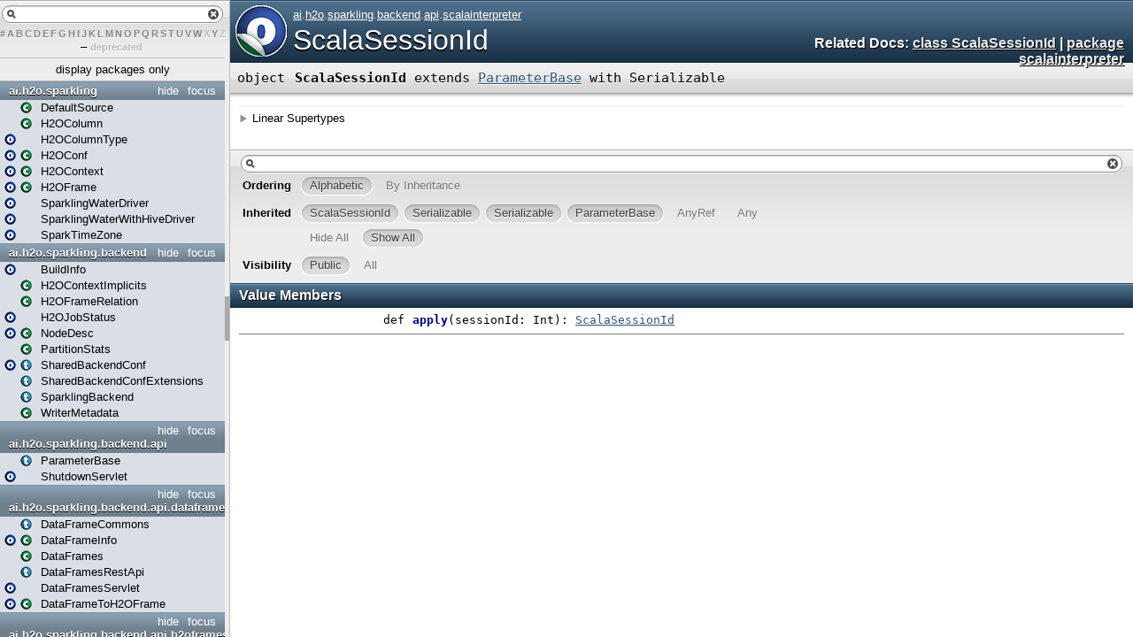

--- FILE ---
content_type: text/html
request_url: http://h2o-release.s3.amazonaws.com/sparkling-water/spark-2.4/3.36.1.1-1-2.4/scaladoc/index.html
body_size: 41697
content:
<!DOCTYPE html >
<html>
        <head>
          <title>sparkling-water-core 3.36.1.1-1-2.4 API</title>
          <meta name="description" content="sparkling - water - core 3.36.1.1 - 1 - 2.4 API" />
          <meta name="keywords" content="sparkling water core 3.36.1.1 1 2.4 API" />
          <meta http-equiv="content-type" content="text/html; charset=UTF-8" />
          
      <link href="lib/index.css" media="screen" type="text/css" rel="stylesheet" />
      <script type="text/javascript" src="lib/jquery.js"></script>
      <script type="text/javascript" src="lib/jquery-ui.js"></script>
      <script type="text/javascript" src="lib/jquery.layout.js"></script>
      <script type="text/javascript" src="lib/index.js"></script>
      <script type="text/javascript" src="lib/scheduler.js"></script>
    
        </head>
        <body>
      <div id="library">
        <img class="class icon" alt="class icon" src="lib/class.png" />
        <img class="trait icon" alt="trait icon" src="lib/trait.png" />
        <img class="object icon" alt="trait icon" src="lib/object.png" />
        <img class="package icon" alt="trait icon" src="lib/package.png" />
      </div>
      <div id="browser" class="ui-layout-west">
      <div class="ui-west-center">
      <div id="filter">
          <div id="textfilter"></div>
          <div id="letters"><a target="template" href="index/index-_.html">#</a><a target="template" href="index/index-a.html">A</a><a target="template" href="index/index-b.html">B</a><a target="template" href="index/index-c.html">C</a><a target="template" href="index/index-d.html">D</a><a target="template" href="index/index-e.html">E</a><a target="template" href="index/index-f.html">F</a><a target="template" href="index/index-g.html">G</a><a target="template" href="index/index-h.html">H</a><a target="template" href="index/index-i.html">I</a><a target="template" href="index/index-j.html">J</a><a target="template" href="index/index-k.html">K</a><a target="template" href="index/index-l.html">L</a><a target="template" href="index/index-m.html">M</a><a target="template" href="index/index-n.html">N</a><a target="template" href="index/index-o.html">O</a><a target="template" href="index/index-p.html">P</a><a target="template" href="index/index-q.html">Q</a><a target="template" href="index/index-r.html">R</a><a target="template" href="index/index-s.html">S</a><a target="template" href="index/index-t.html">T</a><a target="template" href="index/index-u.html">U</a><a target="template" href="index/index-v.html">V</a><a target="template" href="index/index-w.html">W</a><span>X</span><a target="template" href="index/index-y.html">Y</a><span>Z</span> – <span>deprecated</span></div>
      </div>
      <div class="pack" id="tpl">
            
            <ol class="templates"></ol>
            <ol class="packages"> <li class="pack" title="ai">
            <a class="tplshow" href="ai/package.html" target="template">ai</a>
            <ol class="templates"></ol>
            <ol class="packages"> <li class="pack" title="ai.h2o">
            <a class="tplshow" href="ai/h2o/package.html" target="template">ai.h2o</a>
            <ol class="templates"></ol>
            <ol class="packages"> <li class="pack" title="ai.h2o.sparkling">
            <a class="tplshow" href="ai/h2o/sparkling/package.html" target="template">ai.h2o.sparkling</a>
            <ol class="templates"><li title="ai.h2o.sparkling.DefaultSource"><div class="placeholder"></div><a class="tplshow" href="ai/h2o/sparkling/DefaultSource.html" target="template"><span class="class">(class)</span><span class="tplLink">DefaultSource</span></a></li><li title="ai.h2o.sparkling.H2OColumn"><div class="placeholder"></div><a class="tplshow" href="ai/h2o/sparkling/H2OColumn.html" target="template"><span class="case class">(case class)</span><span class="tplLink">H2OColumn</span></a></li><li title="ai.h2o.sparkling.H2OColumnType"><a class="tplshow" href="ai/h2o/sparkling/H2OColumnType$.html" target="template"><span class="object">(object)</span><div class="placeholder"></div><span class="tplLink">H2OColumnType</span></a></li><li title="ai.h2o.sparkling.H2OConf"><a class="tplshow" href="ai/h2o/sparkling/H2OConf$.html" target="template"><span class="object">(object)</span></a><a class="tplshow" href="ai/h2o/sparkling/H2OConf.html" target="template"><span class="class">(class)</span><span class="tplLink">H2OConf</span></a></li><li title="ai.h2o.sparkling.H2OContext"><a class="tplshow" href="ai/h2o/sparkling/H2OContext$.html" target="template"><span class="object">(object)</span></a><a class="tplshow" href="ai/h2o/sparkling/H2OContext.html" target="template"><span class="class">(class)</span><span class="tplLink">H2OContext</span></a></li><li title="ai.h2o.sparkling.H2OFrame"><a class="tplshow" href="ai/h2o/sparkling/H2OFrame$.html" target="template"><span class="object">(object)</span></a><a class="tplshow" href="ai/h2o/sparkling/H2OFrame.html" target="template"><span class="class">(class)</span><span class="tplLink">H2OFrame</span></a></li><li title="ai.h2o.sparkling.SparklingWaterDriver"><a class="tplshow" href="ai/h2o/sparkling/SparklingWaterDriver$.html" target="template"><span class="object">(object)</span><div class="placeholder"></div><span class="tplLink">SparklingWaterDriver</span></a></li><li title="ai.h2o.sparkling.SparklingWaterWithHiveDriver"><a class="tplshow" href="ai/h2o/sparkling/SparklingWaterWithHiveDriver$.html" target="template"><span class="object">(object)</span><div class="placeholder"></div><span class="tplLink">SparklingWaterWithHiveDriver</span></a></li><li title="ai.h2o.sparkling.SparkTimeZone"><a class="tplshow" href="ai/h2o/sparkling/SparkTimeZone$.html" target="template"><span class="object">(object)</span><div class="placeholder"></div><span class="tplLink">SparkTimeZone</span></a></li></ol>
            <ol class="packages"> <li class="pack" title="ai.h2o.sparkling.backend">
            <a class="tplshow" href="ai/h2o/sparkling/backend/package.html" target="template">ai.h2o.sparkling.backend</a>
            <ol class="templates"><li title="ai.h2o.sparkling.backend.BuildInfo"><a class="tplshow" href="ai/h2o/sparkling/backend/BuildInfo$.html" target="template"><span class="object">(object)</span><div class="placeholder"></div><span class="tplLink">BuildInfo</span></a></li><li title="ai.h2o.sparkling.backend.H2OContextImplicits"><div class="placeholder"></div><a class="tplshow" href="ai/h2o/sparkling/backend/H2OContextImplicits.html" target="template"><span class="class">(class)</span><span class="tplLink">H2OContextImplicits</span></a></li><li title="ai.h2o.sparkling.backend.H2OFrameRelation"><div class="placeholder"></div><a class="tplshow" href="ai/h2o/sparkling/backend/H2OFrameRelation.html" target="template"><span class="case class">(case class)</span><span class="tplLink">H2OFrameRelation</span></a></li><li title="ai.h2o.sparkling.backend.H2OJobStatus"><a class="tplshow" href="ai/h2o/sparkling/backend/H2OJobStatus$.html" target="template"><span class="object">(object)</span><div class="placeholder"></div><span class="tplLink">H2OJobStatus</span></a></li><li title="ai.h2o.sparkling.backend.NodeDesc"><a class="tplshow" href="ai/h2o/sparkling/backend/NodeDesc$.html" target="template"><span class="object">(object)</span></a><a class="tplshow" href="ai/h2o/sparkling/backend/NodeDesc.html" target="template"><span class="case class">(case class)</span><span class="tplLink">NodeDesc</span></a></li><li title="ai.h2o.sparkling.backend.PartitionStats"><div class="placeholder"></div><a class="tplshow" href="ai/h2o/sparkling/backend/PartitionStats.html" target="template"><span class="case class">(case class)</span><span class="tplLink">PartitionStats</span></a></li><li title="ai.h2o.sparkling.backend.SharedBackendConf"><a class="tplshow" href="ai/h2o/sparkling/backend/SharedBackendConf$.html" target="template"><span class="object">(object)</span></a><a class="tplshow" href="ai/h2o/sparkling/backend/SharedBackendConf.html" target="template"><span class="trait">(trait)</span><span class="tplLink">SharedBackendConf</span></a></li><li title="ai.h2o.sparkling.backend.SharedBackendConfExtensions"><div class="placeholder"></div><a class="tplshow" href="ai/h2o/sparkling/backend/SharedBackendConfExtensions.html" target="template"><span class="trait">(trait)</span><span class="tplLink">SharedBackendConfExtensions</span></a></li><li title="ai.h2o.sparkling.backend.SparklingBackend"><div class="placeholder"></div><a class="tplshow" href="ai/h2o/sparkling/backend/SparklingBackend.html" target="template"><span class="trait">(trait)</span><span class="tplLink">SparklingBackend</span></a></li><li title="ai.h2o.sparkling.backend.WriterMetadata"><div class="placeholder"></div><a class="tplshow" href="ai/h2o/sparkling/backend/WriterMetadata.html" target="template"><span class="case class">(case class)</span><span class="tplLink">WriterMetadata</span></a></li></ol>
            <ol class="packages"> <li class="pack" title="ai.h2o.sparkling.backend.api">
            <a class="tplshow" href="ai/h2o/sparkling/backend/api/package.html" target="template">ai.h2o.sparkling.backend.api</a>
            <ol class="templates"><li title="ai.h2o.sparkling.backend.api.ParameterBase"><div class="placeholder"></div><a class="tplshow" href="ai/h2o/sparkling/backend/api/ParameterBase.html" target="template"><span class="trait">(trait)</span><span class="tplLink">ParameterBase</span></a></li><li title="ai.h2o.sparkling.backend.api.ShutdownServlet"><a class="tplshow" href="ai/h2o/sparkling/backend/api/ShutdownServlet$.html" target="template"><span class="object">(object)</span><div class="placeholder"></div><span class="tplLink">ShutdownServlet</span></a></li></ol>
            <ol class="packages"> <li class="pack" title="ai.h2o.sparkling.backend.api.dataframes">
            <a class="tplshow" href="ai/h2o/sparkling/backend/api/dataframes/package.html" target="template">ai.h2o.sparkling.backend.api.dataframes</a>
            <ol class="templates"><li title="ai.h2o.sparkling.backend.api.dataframes.DataFrameCommons"><div class="placeholder"></div><a class="tplshow" href="ai/h2o/sparkling/backend/api/dataframes/DataFrameCommons.html" target="template"><span class="trait">(trait)</span><span class="tplLink">DataFrameCommons</span></a></li><li title="ai.h2o.sparkling.backend.api.dataframes.DataFrameInfo"><a class="tplshow" href="ai/h2o/sparkling/backend/api/dataframes/DataFrameInfo$.html" target="template"><span class="object">(object)</span></a><a class="tplshow" href="ai/h2o/sparkling/backend/api/dataframes/DataFrameInfo.html" target="template"><span class="case class">(case class)</span><span class="tplLink">DataFrameInfo</span></a></li><li title="ai.h2o.sparkling.backend.api.dataframes.DataFrames"><div class="placeholder"></div><a class="tplshow" href="ai/h2o/sparkling/backend/api/dataframes/DataFrames.html" target="template"><span class="case class">(case class)</span><span class="tplLink">DataFrames</span></a></li><li title="ai.h2o.sparkling.backend.api.dataframes.DataFramesRestApi"><div class="placeholder"></div><a class="tplshow" href="ai/h2o/sparkling/backend/api/dataframes/DataFramesRestApi.html" target="template"><span class="trait">(trait)</span><span class="tplLink">DataFramesRestApi</span></a></li><li title="ai.h2o.sparkling.backend.api.dataframes.DataFramesServlet"><a class="tplshow" href="ai/h2o/sparkling/backend/api/dataframes/DataFramesServlet$.html" target="template"><span class="object">(object)</span><div class="placeholder"></div><span class="tplLink">DataFramesServlet</span></a></li><li title="ai.h2o.sparkling.backend.api.dataframes.DataFrameToH2OFrame"><a class="tplshow" href="ai/h2o/sparkling/backend/api/dataframes/DataFrameToH2OFrame$.html" target="template"><span class="object">(object)</span></a><a class="tplshow" href="ai/h2o/sparkling/backend/api/dataframes/DataFrameToH2OFrame.html" target="template"><span class="case class">(case class)</span><span class="tplLink">DataFrameToH2OFrame</span></a></li></ol>
            <ol class="packages"> </ol>
          </li><li class="pack" title="ai.h2o.sparkling.backend.api.h2oframes">
            <a class="tplshow" href="ai/h2o/sparkling/backend/api/h2oframes/package.html" target="template">ai.h2o.sparkling.backend.api.h2oframes</a>
            <ol class="templates"><li title="ai.h2o.sparkling.backend.api.h2oframes.H2OFramesRestApi"><div class="placeholder"></div><a class="tplshow" href="ai/h2o/sparkling/backend/api/h2oframes/H2OFramesRestApi.html" target="template"><span class="trait">(trait)</span><span class="tplLink">H2OFramesRestApi</span></a></li><li title="ai.h2o.sparkling.backend.api.h2oframes.H2OFramesServlet"><a class="tplshow" href="ai/h2o/sparkling/backend/api/h2oframes/H2OFramesServlet$.html" target="template"><span class="object">(object)</span><div class="placeholder"></div><span class="tplLink">H2OFramesServlet</span></a></li><li title="ai.h2o.sparkling.backend.api.h2oframes.H2OFrameToDataFrame"><a class="tplshow" href="ai/h2o/sparkling/backend/api/h2oframes/H2OFrameToDataFrame$.html" target="template"><span class="object">(object)</span></a><a class="tplshow" href="ai/h2o/sparkling/backend/api/h2oframes/H2OFrameToDataFrame.html" target="template"><span class="case class">(case class)</span><span class="tplLink">H2OFrameToDataFrame</span></a></li></ol>
            <ol class="packages"> </ol>
          </li><li class="pack" title="ai.h2o.sparkling.backend.api.options">
            <a class="tplshow" href="ai/h2o/sparkling/backend/api/options/package.html" target="template">ai.h2o.sparkling.backend.api.options</a>
            <ol class="templates"><li title="ai.h2o.sparkling.backend.api.options.Option"><a class="tplshow" href="ai/h2o/sparkling/backend/api/options/Option$.html" target="template"><span class="object">(object)</span></a><a class="tplshow" href="ai/h2o/sparkling/backend/api/options/Option.html" target="template"><span class="case class">(case class)</span><span class="tplLink">Option</span></a></li><li title="ai.h2o.sparkling.backend.api.options.OptionsServlet"><a class="tplshow" href="ai/h2o/sparkling/backend/api/options/OptionsServlet$.html" target="template"><span class="object">(object)</span><div class="placeholder"></div><span class="tplLink">OptionsServlet</span></a></li></ol>
            <ol class="packages"> </ol>
          </li><li class="pack" title="ai.h2o.sparkling.backend.api.rdds">
            <a class="tplshow" href="ai/h2o/sparkling/backend/api/rdds/package.html" target="template">ai.h2o.sparkling.backend.api.rdds</a>
            <ol class="templates"><li title="ai.h2o.sparkling.backend.api.rdds.RDDCommons"><div class="placeholder"></div><a class="tplshow" href="ai/h2o/sparkling/backend/api/rdds/RDDCommons.html" target="template"><span class="trait">(trait)</span><span class="tplLink">RDDCommons</span></a></li><li title="ai.h2o.sparkling.backend.api.rdds.RDDInfo"><a class="tplshow" href="ai/h2o/sparkling/backend/api/rdds/RDDInfo$.html" target="template"><span class="object">(object)</span></a><a class="tplshow" href="ai/h2o/sparkling/backend/api/rdds/RDDInfo.html" target="template"><span class="case class">(case class)</span><span class="tplLink">RDDInfo</span></a></li><li title="ai.h2o.sparkling.backend.api.rdds.RDDs"><div class="placeholder"></div><a class="tplshow" href="ai/h2o/sparkling/backend/api/rdds/RDDs.html" target="template"><span class="case class">(case class)</span><span class="tplLink">RDDs</span></a></li><li title="ai.h2o.sparkling.backend.api.rdds.RDDsRestApi"><div class="placeholder"></div><a class="tplshow" href="ai/h2o/sparkling/backend/api/rdds/RDDsRestApi.html" target="template"><span class="trait">(trait)</span><span class="tplLink">RDDsRestApi</span></a></li><li title="ai.h2o.sparkling.backend.api.rdds.RDDsServlet"><a class="tplshow" href="ai/h2o/sparkling/backend/api/rdds/RDDsServlet$.html" target="template"><span class="object">(object)</span><div class="placeholder"></div><span class="tplLink">RDDsServlet</span></a></li><li title="ai.h2o.sparkling.backend.api.rdds.RDDToH2OFrame"><a class="tplshow" href="ai/h2o/sparkling/backend/api/rdds/RDDToH2OFrame$.html" target="template"><span class="object">(object)</span></a><a class="tplshow" href="ai/h2o/sparkling/backend/api/rdds/RDDToH2OFrame.html" target="template"><span class="case class">(case class)</span><span class="tplLink">RDDToH2OFrame</span></a></li></ol>
            <ol class="packages"> </ol>
          </li><li class="pack" title="ai.h2o.sparkling.backend.api.scalainterpreter">
            <a class="tplshow" href="ai/h2o/sparkling/backend/api/scalainterpreter/package.html" target="template">ai.h2o.sparkling.backend.api.scalainterpreter</a>
            <ol class="templates"><li title="ai.h2o.sparkling.backend.api.scalainterpreter.ScalaCode"><a class="tplshow" href="ai/h2o/sparkling/backend/api/scalainterpreter/ScalaCode$.html" target="template"><span class="object">(object)</span></a><a class="tplshow" href="ai/h2o/sparkling/backend/api/scalainterpreter/ScalaCode.html" target="template"><span class="case class">(case class)</span><span class="tplLink">ScalaCode</span></a></li><li title="ai.h2o.sparkling.backend.api.scalainterpreter.ScalaCodeResult"><a class="tplshow" href="ai/h2o/sparkling/backend/api/scalainterpreter/ScalaCodeResult$.html" target="template"><span class="object">(object)</span></a><a class="tplshow" href="ai/h2o/sparkling/backend/api/scalainterpreter/ScalaCodeResult.html" target="template"><span class="case class">(case class)</span><span class="tplLink">ScalaCodeResult</span></a></li><li title="ai.h2o.sparkling.backend.api.scalainterpreter.ScalaInterpreterRestApi"><div class="placeholder"></div><a class="tplshow" href="ai/h2o/sparkling/backend/api/scalainterpreter/ScalaInterpreterRestApi.html" target="template"><span class="trait">(trait)</span><span class="tplLink">ScalaInterpreterRestApi</span></a></li><li title="ai.h2o.sparkling.backend.api.scalainterpreter.ScalaInterpreterServlet"><a class="tplshow" href="ai/h2o/sparkling/backend/api/scalainterpreter/ScalaInterpreterServlet$.html" target="template"><span class="object">(object)</span><div class="placeholder"></div><span class="tplLink">ScalaInterpreterServlet</span></a></li><li title="ai.h2o.sparkling.backend.api.scalainterpreter.ScalaSessionId"><a class="tplshow" href="ai/h2o/sparkling/backend/api/scalainterpreter/ScalaSessionId$.html" target="template"><span class="object">(object)</span></a><a class="tplshow" href="ai/h2o/sparkling/backend/api/scalainterpreter/ScalaSessionId.html" target="template"><span class="case class">(case class)</span><span class="tplLink">ScalaSessionId</span></a></li><li title="ai.h2o.sparkling.backend.api.scalainterpreter.ScalaSessions"><div class="placeholder"></div><a class="tplshow" href="ai/h2o/sparkling/backend/api/scalainterpreter/ScalaSessions.html" target="template"><span class="case class">(case class)</span><span class="tplLink">ScalaSessions</span></a></li></ol>
            <ol class="packages"> </ol>
          </li></ol>
          </li><li class="pack" title="ai.h2o.sparkling.backend.converters">
            <a class="tplshow" href="ai/h2o/sparkling/backend/converters/package.html" target="template">ai.h2o.sparkling.backend.converters</a>
            <ol class="templates"><li title="ai.h2o.sparkling.backend.converters.SparkDataFrameConverter"><a class="tplshow" href="ai/h2o/sparkling/backend/converters/SparkDataFrameConverter$.html" target="template"><span class="object">(object)</span><div class="placeholder"></div><span class="tplLink">SparkDataFrameConverter</span></a></li><li title="ai.h2o.sparkling.backend.converters.SupportedDataset"><div class="placeholder"></div><a class="tplshow" href="ai/h2o/sparkling/backend/converters/SupportedDataset.html" target="template"><span class="trait">(trait)</span><span class="tplLink">SupportedDataset</span></a></li><li title="ai.h2o.sparkling.backend.converters.SupportedDatasetConverter"><a class="tplshow" href="ai/h2o/sparkling/backend/converters/SupportedDatasetConverter$.html" target="template"><span class="object">(object)</span><div class="placeholder"></div><span class="tplLink">SupportedDatasetConverter</span></a></li><li title="ai.h2o.sparkling.backend.converters.SupportedRDD"><div class="placeholder"></div><a class="tplshow" href="ai/h2o/sparkling/backend/converters/SupportedRDD.html" target="template"><span class="trait">(trait)</span><span class="tplLink">SupportedRDD</span></a></li><li title="ai.h2o.sparkling.backend.converters.SupportedRDDConverter"><a class="tplshow" href="ai/h2o/sparkling/backend/converters/SupportedRDDConverter$.html" target="template"><span class="object">(object)</span><div class="placeholder"></div><span class="tplLink">SupportedRDDConverter</span></a></li><li title="ai.h2o.sparkling.backend.converters.TimeZoneConversions"><div class="placeholder"></div><a class="tplshow" href="ai/h2o/sparkling/backend/converters/TimeZoneConversions.html" target="template"><span class="trait">(trait)</span><span class="tplLink">TimeZoneConversions</span></a></li><li title="ai.h2o.sparkling.backend.converters.TimeZoneConverter"><div class="placeholder"></div><a class="tplshow" href="ai/h2o/sparkling/backend/converters/TimeZoneConverter.html" target="template"><span class="class">(class)</span><span class="tplLink">TimeZoneConverter</span></a></li></ol>
            <ol class="packages"> </ol>
          </li><li class="pack" title="ai.h2o.sparkling.backend.exceptions">
            <a class="tplshow" href="ai/h2o/sparkling/backend/exceptions/package.html" target="template">ai.h2o.sparkling.backend.exceptions</a>
            <ol class="templates"><li title="ai.h2o.sparkling.backend.exceptions.H2OClusterNotReachableException"><div class="placeholder"></div><a class="tplshow" href="ai/h2o/sparkling/backend/exceptions/H2OClusterNotReachableException.html" target="template"><span class="class">(class)</span><span class="tplLink">H2OClusterNotReachableException</span></a></li><li title="ai.h2o.sparkling.backend.exceptions.RestApiCommunicationException"><div class="placeholder"></div><a class="tplshow" href="ai/h2o/sparkling/backend/exceptions/RestApiCommunicationException.html" target="template"><span class="class">(class)</span><span class="tplLink">RestApiCommunicationException</span></a></li><li title="ai.h2o.sparkling.backend.exceptions.RestApiException"><div class="placeholder"></div><a class="tplshow" href="ai/h2o/sparkling/backend/exceptions/RestApiException.html" target="template"><span class="class">(class)</span><span class="tplLink">RestApiException</span></a></li><li title="ai.h2o.sparkling.backend.exceptions.RestApiNotReachableException"><div class="placeholder"></div><a class="tplshow" href="ai/h2o/sparkling/backend/exceptions/RestApiNotReachableException.html" target="template"><span class="class">(class)</span><span class="tplLink">RestApiNotReachableException</span></a></li><li title="ai.h2o.sparkling.backend.exceptions.RestApiUnauthorisedException"><div class="placeholder"></div><a class="tplshow" href="ai/h2o/sparkling/backend/exceptions/RestApiUnauthorisedException.html" target="template"><span class="class">(class)</span><span class="tplLink">RestApiUnauthorisedException</span></a></li><li title="ai.h2o.sparkling.backend.exceptions.WrongSparkVersion"><div class="placeholder"></div><a class="tplshow" href="ai/h2o/sparkling/backend/exceptions/WrongSparkVersion.html" target="template"><span class="class">(class)</span><span class="tplLink">WrongSparkVersion</span></a></li></ol>
            <ol class="packages"> </ol>
          </li><li class="pack" title="ai.h2o.sparkling.backend.external">
            <a class="tplshow" href="ai/h2o/sparkling/backend/external/package.html" target="template">ai.h2o.sparkling.backend.external</a>
            <ol class="templates"><li title="ai.h2o.sparkling.backend.external.ExternalBackendConf"><a class="tplshow" href="ai/h2o/sparkling/backend/external/ExternalBackendConf$.html" target="template"><span class="object">(object)</span></a><a class="tplshow" href="ai/h2o/sparkling/backend/external/ExternalBackendConf.html" target="template"><span class="trait">(trait)</span><span class="tplLink">ExternalBackendConf</span></a></li><li title="ai.h2o.sparkling.backend.external.ExternalBackendConfExtensions"><div class="placeholder"></div><a class="tplshow" href="ai/h2o/sparkling/backend/external/ExternalBackendConfExtensions.html" target="template"><span class="trait">(trait)</span><span class="tplLink">ExternalBackendConfExtensions</span></a></li><li title="ai.h2o.sparkling.backend.external.ExternalH2OBackend"><a class="tplshow" href="ai/h2o/sparkling/backend/external/ExternalH2OBackend$.html" target="template"><span class="object">(object)</span></a><a class="tplshow" href="ai/h2o/sparkling/backend/external/ExternalH2OBackend.html" target="template"><span class="class">(class)</span><span class="tplLink">ExternalH2OBackend</span></a></li><li title="ai.h2o.sparkling.backend.external.K8sExternalBackendClient"><a class="tplshow" href="ai/h2o/sparkling/backend/external/K8sExternalBackendClient$.html" target="template"><span class="object">(object)</span><div class="placeholder"></div><span class="tplLink">K8sExternalBackendClient</span></a></li><li title="ai.h2o.sparkling.backend.external.K8sH2OStatefulSet"><div class="placeholder"></div><a class="tplshow" href="ai/h2o/sparkling/backend/external/K8sH2OStatefulSet.html" target="template"><span class="trait">(trait)</span><span class="tplLink">K8sH2OStatefulSet</span></a></li><li title="ai.h2o.sparkling.backend.external.K8sHeadlessService"><div class="placeholder"></div><a class="tplshow" href="ai/h2o/sparkling/backend/external/K8sHeadlessService.html" target="template"><span class="trait">(trait)</span><span class="tplLink">K8sHeadlessService</span></a></li><li title="ai.h2o.sparkling.backend.external.K8sUtils"><div class="placeholder"></div><a class="tplshow" href="ai/h2o/sparkling/backend/external/K8sUtils.html" target="template"><span class="trait">(trait)</span><span class="tplLink">K8sUtils</span></a></li></ol>
            <ol class="packages"> </ol>
          </li><li class="pack" title="ai.h2o.sparkling.backend.internal">
            <a class="tplshow" href="ai/h2o/sparkling/backend/internal/package.html" target="template">ai.h2o.sparkling.backend.internal</a>
            <ol class="templates"><li title="ai.h2o.sparkling.backend.internal.InternalBackendConf"><a class="tplshow" href="ai/h2o/sparkling/backend/internal/InternalBackendConf$.html" target="template"><span class="object">(object)</span></a><a class="tplshow" href="ai/h2o/sparkling/backend/internal/InternalBackendConf.html" target="template"><span class="trait">(trait)</span><span class="tplLink">InternalBackendConf</span></a></li><li title="ai.h2o.sparkling.backend.internal.InternalBackendConfExtensions"><div class="placeholder"></div><a class="tplshow" href="ai/h2o/sparkling/backend/internal/InternalBackendConfExtensions.html" target="template"><span class="trait">(trait)</span><span class="tplLink">InternalBackendConfExtensions</span></a></li></ol>
            <ol class="packages"> </ol>
          </li><li class="pack" title="ai.h2o.sparkling.backend.utils">
            <a class="tplshow" href="ai/h2o/sparkling/backend/utils/package.html" target="template">ai.h2o.sparkling.backend.utils</a>
            <ol class="templates"><li title="ai.h2o.sparkling.backend.utils.ArgumentBuilder"><div class="placeholder"></div><a class="tplshow" href="ai/h2o/sparkling/backend/utils/ArgumentBuilder.html" target="template"><span class="class">(class)</span><span class="tplLink">ArgumentBuilder</span></a></li><li title="ai.h2o.sparkling.backend.utils.AzureDatabricksUtils"><a class="tplshow" href="ai/h2o/sparkling/backend/utils/AzureDatabricksUtils$.html" target="template"><span class="object">(object)</span><div class="placeholder"></div><span class="tplLink">AzureDatabricksUtils</span></a></li><li title="ai.h2o.sparkling.backend.utils.H2OClientUtils"><a class="tplshow" href="ai/h2o/sparkling/backend/utils/H2OClientUtils$.html" target="template"><span class="object">(object)</span><div class="placeholder"></div><span class="tplLink">H2OClientUtils</span></a></li><li title="ai.h2o.sparkling.backend.utils.H2OContextExtensions"><div class="placeholder"></div><a class="tplshow" href="ai/h2o/sparkling/backend/utils/H2OContextExtensions.html" target="template"><span class="trait">(trait)</span><span class="tplLink">H2OContextExtensions</span></a></li><li title="ai.h2o.sparkling.backend.utils.H2OFrameLifecycle"><div class="placeholder"></div><a class="tplshow" href="ai/h2o/sparkling/backend/utils/H2OFrameLifecycle.html" target="template"><span class="trait">(trait)</span><span class="tplLink">H2OFrameLifecycle</span></a></li><li title="ai.h2o.sparkling.backend.utils.ProductMember"><div class="placeholder"></div><a class="tplshow" href="ai/h2o/sparkling/backend/utils/ProductMember.html" target="template"><span class="case class">(case class)</span><span class="tplLink">ProductMember</span></a></li><li title="ai.h2o.sparkling.backend.utils.ProductType"><a class="tplshow" href="ai/h2o/sparkling/backend/utils/ProductType$.html" target="template"><span class="object">(object)</span></a><a class="tplshow" href="ai/h2o/sparkling/backend/utils/ProductType.html" target="template"><span class="case class">(case class)</span><span class="tplLink">ProductType</span></a></li><li title="ai.h2o.sparkling.backend.utils.ProgressBar"><a class="tplshow" href="ai/h2o/sparkling/backend/utils/ProgressBar$.html" target="template"><span class="object">(object)</span><div class="placeholder"></div><span class="tplLink">ProgressBar</span></a></li><li title="ai.h2o.sparkling.backend.utils.ReflectionUtils"><a class="tplshow" href="ai/h2o/sparkling/backend/utils/ReflectionUtils$.html" target="template"><span class="object">(object)</span><div class="placeholder"></div><span class="tplLink">ReflectionUtils</span></a></li><li title="ai.h2o.sparkling.backend.utils.RestApiUtils"><a class="tplshow" href="ai/h2o/sparkling/backend/utils/RestApiUtils$.html" target="template"><span class="object">(object)</span></a><a class="tplshow" href="ai/h2o/sparkling/backend/utils/RestApiUtils.html" target="template"><span class="trait">(trait)</span><span class="tplLink">RestApiUtils</span></a></li><li title="ai.h2o.sparkling.backend.utils.RestCommunication"><div class="placeholder"></div><a class="tplshow" href="ai/h2o/sparkling/backend/utils/RestCommunication.html" target="template"><span class="trait">(trait)</span><span class="tplLink">RestCommunication</span></a></li><li title="ai.h2o.sparkling.backend.utils.SharedBackendUtils"><div class="placeholder"></div><a class="tplshow" href="ai/h2o/sparkling/backend/utils/SharedBackendUtils.html" target="template"><span class="trait">(trait)</span><span class="tplLink">SharedBackendUtils</span></a></li><li title="ai.h2o.sparkling.backend.utils.ShellUtils"><div class="placeholder"></div><a class="tplshow" href="ai/h2o/sparkling/backend/utils/ShellUtils.html" target="template"><span class="trait">(trait)</span><span class="tplLink">ShellUtils</span></a></li></ol>
            <ol class="packages"> </ol>
          </li></ol>
          </li></ol>
          </li></ol>
          </li></ol>
          </li><li class="pack" title="org">
            <a class="tplshow" href="org/package.html" target="template">org</a>
            <ol class="templates"></ol>
            <ol class="packages"> <li class="pack" title="org.apache">
            <a class="tplshow" href="org/apache/package.html" target="template">org.apache</a>
            <ol class="templates"></ol>
            <ol class="packages"> <li class="pack" title="org.apache.spark">
            <a class="tplshow" href="org/apache/spark/package.html" target="template">org.apache.spark</a>
            <ol class="templates"></ol>
            <ol class="packages"> <li class="pack" title="org.apache.spark.h2o">
            <a class="tplshow" href="org/apache/spark/h2o/package.html" target="template">org.apache.spark.h2o</a>
            <ol class="templates"><li title="org.apache.spark.h2o.H2OConf"><a class="tplshow" href="org/apache/spark/h2o/H2OConf$.html" target="template"><span class="object">(object)</span></a><a class="tplshow" href="org/apache/spark/h2o/H2OConf.html" target="template"><span class="class">(class)</span><span class="tplLink">H2OConf</span></a></li><li title="org.apache.spark.h2o.H2OContext"><a class="tplshow" href="org/apache/spark/h2o/H2OContext$.html" target="template"><span class="object">(object)</span></a><a class="tplshow" href="org/apache/spark/h2o/H2OContext.html" target="template"><span class="class">(class)</span><span class="tplLink">H2OContext</span></a></li><li title="org.apache.spark.h2o.H2OContextImplicits"><div class="placeholder"></div><a class="tplshow" href="org/apache/spark/h2o/H2OContextImplicits.html" target="template"><span class="class">(class)</span><span class="tplLink">H2OContextImplicits</span></a></li><li title="org.apache.spark.h2o.SparkSpecificUtils"><a class="tplshow" href="org/apache/spark/h2o/SparkSpecificUtils$.html" target="template"><span class="object">(object)</span><div class="placeholder"></div><span class="tplLink">SparkSpecificUtils</span></a></li></ol>
            <ol class="packages"> <li class="pack" title="org.apache.spark.h2o.backends">
            <a class="tplshow" href="org/apache/spark/h2o/backends/package.html" target="template">org.apache.spark.h2o.backends</a>
            <ol class="templates"></ol>
            <ol class="packages"> <li class="pack" title="org.apache.spark.h2o.backends.internal">
            <a class="tplshow" href="org/apache/spark/h2o/backends/internal/package.html" target="template">org.apache.spark.h2o.backends.internal</a>
            <ol class="templates"><li title="org.apache.spark.h2o.backends.internal.CheckClusterSizeMsg"><a class="tplshow" href="org/apache/spark/h2o/backends/internal/CheckClusterSizeMsg$.html" target="template"><span class="object">(object)</span><div class="placeholder"></div><span class="tplLink">CheckClusterSizeMsg</span></a></li><li title="org.apache.spark.h2o.backends.internal.FlatFileMsg"><div class="placeholder"></div><a class="tplshow" href="org/apache/spark/h2o/backends/internal/FlatFileMsg.html" target="template"><span class="case class">(case class)</span><span class="tplLink">FlatFileMsg</span></a></li><li title="org.apache.spark.h2o.backends.internal.GetLeaderNodeMsg"><a class="tplshow" href="org/apache/spark/h2o/backends/internal/GetLeaderNodeMsg$.html" target="template"><span class="object">(object)</span><div class="placeholder"></div><span class="tplLink">GetLeaderNodeMsg</span></a></li><li title="org.apache.spark.h2o.backends.internal.H2ORpcEndpoint"><div class="placeholder"></div><a class="tplshow" href="org/apache/spark/h2o/backends/internal/H2ORpcEndpoint.html" target="template"><span class="class">(class)</span><span class="tplLink">H2ORpcEndpoint</span></a></li><li title="org.apache.spark.h2o.backends.internal.InternalH2OBackend"><a class="tplshow" href="org/apache/spark/h2o/backends/internal/InternalH2OBackend$.html" target="template"><span class="object">(object)</span></a><a class="tplshow" href="org/apache/spark/h2o/backends/internal/InternalH2OBackend.html" target="template"><span class="class">(class)</span><span class="tplLink">InternalH2OBackend</span></a></li><li title="org.apache.spark.h2o.backends.internal.LockClusterMsg"><a class="tplshow" href="org/apache/spark/h2o/backends/internal/LockClusterMsg$.html" target="template"><span class="object">(object)</span><div class="placeholder"></div><span class="tplLink">LockClusterMsg</span></a></li><li title="org.apache.spark.h2o.backends.internal.RpcReferenceCache"><a class="tplshow" href="org/apache/spark/h2o/backends/internal/RpcReferenceCache$.html" target="template"><span class="object">(object)</span><div class="placeholder"></div><span class="tplLink">RpcReferenceCache</span></a></li><li title="org.apache.spark.h2o.backends.internal.StartH2OWorkersMsg"><div class="placeholder"></div><a class="tplshow" href="org/apache/spark/h2o/backends/internal/StartH2OWorkersMsg.html" target="template"><span class="case class">(case class)</span><span class="tplLink">StartH2OWorkersMsg</span></a></li><li title="org.apache.spark.h2o.backends.internal.StopEndpointMsg"><a class="tplshow" href="org/apache/spark/h2o/backends/internal/StopEndpointMsg$.html" target="template"><span class="object">(object)</span><div class="placeholder"></div><span class="tplLink">StopEndpointMsg</span></a></li></ol>
            <ol class="packages"> </ol>
          </li></ol>
          </li><li class="pack" title="org.apache.spark.h2o.ui">
            <a class="tplshow" href="org/apache/spark/h2o/ui/package.html" target="template">org.apache.spark.h2o.ui</a>
            <ol class="templates"><li title="org.apache.spark.h2o.ui.AppStatusListener"><div class="placeholder"></div><a class="tplshow" href="org/apache/spark/h2o/ui/AppStatusListener.html" target="template"><span class="class">(class)</span><span class="tplLink">AppStatusListener</span></a></li><li title="org.apache.spark.h2o.ui.AppStatusPlugin"><div class="placeholder"></div><a class="tplshow" href="org/apache/spark/h2o/ui/AppStatusPlugin.html" target="template"><span class="class">(class)</span><span class="tplLink">AppStatusPlugin</span></a></li><li title="org.apache.spark.h2o.ui.AppStatusStore"><div class="placeholder"></div><a class="tplshow" href="org/apache/spark/h2o/ui/AppStatusStore.html" target="template"><span class="class">(class)</span><span class="tplLink">AppStatusStore</span></a></li><li title="org.apache.spark.h2o.ui.CrossSparkUtils"><div class="placeholder"></div><a class="tplshow" href="org/apache/spark/h2o/ui/CrossSparkUtils.html" target="template"><span class="trait">(trait)</span><span class="tplLink">CrossSparkUtils</span></a></li><li title="org.apache.spark.h2o.ui.H2OBuildInfo"><div class="placeholder"></div><a class="tplshow" href="org/apache/spark/h2o/ui/H2OBuildInfo.html" target="template"><span class="case class">(case class)</span><span class="tplLink">H2OBuildInfo</span></a></li><li title="org.apache.spark.h2o.ui.H2OClusterInfo"><div class="placeholder"></div><a class="tplshow" href="org/apache/spark/h2o/ui/H2OClusterInfo.html" target="template"><span class="case class">(case class)</span><span class="tplLink">H2OClusterInfo</span></a></li><li title="org.apache.spark.h2o.ui.H2OContextStartedEvent"><div class="placeholder"></div><a class="tplshow" href="org/apache/spark/h2o/ui/H2OContextStartedEvent.html" target="template"><span class="case class">(case class)</span><span class="tplLink">H2OContextStartedEvent</span></a></li><li title="org.apache.spark.h2o.ui.SparklingWaterHeartbeatEvent"><div class="placeholder"></div><a class="tplshow" href="org/apache/spark/h2o/ui/SparklingWaterHeartbeatEvent.html" target="template"><span class="case class">(case class)</span><span class="tplLink">SparklingWaterHeartbeatEvent</span></a></li><li title="org.apache.spark.h2o.ui.SparklingWaterInfoPage"><div class="placeholder"></div><a class="tplshow" href="org/apache/spark/h2o/ui/SparklingWaterInfoPage.html" target="template"><span class="case class">(case class)</span><span class="tplLink">SparklingWaterInfoPage</span></a></li><li title="org.apache.spark.h2o.ui.SparklingWaterInfoProvider"><div class="placeholder"></div><a class="tplshow" href="org/apache/spark/h2o/ui/SparklingWaterInfoProvider.html" target="template"><span class="trait">(trait)</span><span class="tplLink">SparklingWaterInfoProvider</span></a></li><li title="org.apache.spark.h2o.ui.SparklingWaterStartedInfo"><div class="placeholder"></div><a class="tplshow" href="org/apache/spark/h2o/ui/SparklingWaterStartedInfo.html" target="template"><span class="class">(class)</span><span class="tplLink">SparklingWaterStartedInfo</span></a></li><li title="org.apache.spark.h2o.ui.SparklingWaterUpdateInfo"><div class="placeholder"></div><a class="tplshow" href="org/apache/spark/h2o/ui/SparklingWaterUpdateInfo.html" target="template"><span class="class">(class)</span><span class="tplLink">SparklingWaterUpdateInfo</span></a></li></ol>
            <ol class="packages"> </ol>
          </li></ol>
          </li></ol>
          </li></ol>
          </li></ol>
          </li><li class="pack" title="water">
            <a class="tplshow" href="water/package.html" target="template">water</a>
            <ol class="templates"></ol>
            <ol class="packages"> <li class="pack" title="water.webserver">
            <a class="tplshow" href="water/webserver/package.html" target="template">water.webserver</a>
            <ol class="templates"></ol>
            <ol class="packages"> <li class="pack" title="water.webserver.jetty9">
            <a class="tplshow" href="water/webserver/jetty9/package.html" target="template">water.webserver.jetty9</a>
            <ol class="templates"><li title="water.webserver.jetty9.SparklingWaterJettyHelper"><div class="placeholder"></div><a class="tplshow" href="water/webserver/jetty9/SparklingWaterJettyHelper.html" target="template"><span class="class">(class)</span><span class="tplLink">SparklingWaterJettyHelper</span></a></li></ol>
            <ol class="packages"> </ol>
          </li></ol>
          </li></ol>
          </li></ol>
          </div></div><script src="index.js"></script>
    </div>
      <div id="content" class="ui-layout-center">
        <iframe id="template" name="template" src="package.html"></iframe>
      </div>
    </body>
      </html>


--- FILE ---
content_type: application/javascript
request_url: http://h2o-release.s3.amazonaws.com/sparkling-water/spark-2.4/3.36.1.1-1-2.4/scaladoc/index.js
body_size: 16703
content:
Index.PACKAGES = {"ai.h2o.sparkling.backend.api.rdds" : [{"trait" : "ai\/h2o\/sparkling\/backend\/api\/rdds\/RDDCommons.html", "name" : "ai.h2o.sparkling.backend.api.rdds.RDDCommons"}, {"object" : "ai\/h2o\/sparkling\/backend\/api\/rdds\/RDDInfo$.html", "case class" : "ai\/h2o\/sparkling\/backend\/api\/rdds\/RDDInfo.html", "name" : "ai.h2o.sparkling.backend.api.rdds.RDDInfo"}, {"case class" : "ai\/h2o\/sparkling\/backend\/api\/rdds\/RDDs.html", "name" : "ai.h2o.sparkling.backend.api.rdds.RDDs"}, {"trait" : "ai\/h2o\/sparkling\/backend\/api\/rdds\/RDDsRestApi.html", "name" : "ai.h2o.sparkling.backend.api.rdds.RDDsRestApi"}, {"object" : "ai\/h2o\/sparkling\/backend\/api\/rdds\/RDDsServlet$.html", "name" : "ai.h2o.sparkling.backend.api.rdds.RDDsServlet"}, {"object" : "ai\/h2o\/sparkling\/backend\/api\/rdds\/RDDToH2OFrame$.html", "case class" : "ai\/h2o\/sparkling\/backend\/api\/rdds\/RDDToH2OFrame.html", "name" : "ai.h2o.sparkling.backend.api.rdds.RDDToH2OFrame"}], "ai.h2o.sparkling.backend.exceptions" : [{"class" : "ai\/h2o\/sparkling\/backend\/exceptions\/H2OClusterNotReachableException.html", "name" : "ai.h2o.sparkling.backend.exceptions.H2OClusterNotReachableException"}, {"class" : "ai\/h2o\/sparkling\/backend\/exceptions\/RestApiCommunicationException.html", "name" : "ai.h2o.sparkling.backend.exceptions.RestApiCommunicationException"}, {"class" : "ai\/h2o\/sparkling\/backend\/exceptions\/RestApiException.html", "name" : "ai.h2o.sparkling.backend.exceptions.RestApiException"}, {"class" : "ai\/h2o\/sparkling\/backend\/exceptions\/RestApiNotReachableException.html", "name" : "ai.h2o.sparkling.backend.exceptions.RestApiNotReachableException"}, {"class" : "ai\/h2o\/sparkling\/backend\/exceptions\/RestApiUnauthorisedException.html", "name" : "ai.h2o.sparkling.backend.exceptions.RestApiUnauthorisedException"}, {"class" : "ai\/h2o\/sparkling\/backend\/exceptions\/WrongSparkVersion.html", "name" : "ai.h2o.sparkling.backend.exceptions.WrongSparkVersion"}], "water.webserver.jetty9" : [{"class" : "water\/webserver\/jetty9\/SparklingWaterJettyHelper.html", "name" : "water.webserver.jetty9.SparklingWaterJettyHelper"}], "ai.h2o.sparkling.backend.api" : [{"trait" : "ai\/h2o\/sparkling\/backend\/api\/ParameterBase.html", "name" : "ai.h2o.sparkling.backend.api.ParameterBase"}, {"object" : "ai\/h2o\/sparkling\/backend\/api\/ShutdownServlet$.html", "name" : "ai.h2o.sparkling.backend.api.ShutdownServlet"}], "org.apache.spark.h2o.backends" : [], "org.apache.spark.h2o.ui" : [{"class" : "org\/apache\/spark\/h2o\/ui\/AppStatusListener.html", "name" : "org.apache.spark.h2o.ui.AppStatusListener"}, {"class" : "org\/apache\/spark\/h2o\/ui\/AppStatusPlugin.html", "name" : "org.apache.spark.h2o.ui.AppStatusPlugin"}, {"class" : "org\/apache\/spark\/h2o\/ui\/AppStatusStore.html", "name" : "org.apache.spark.h2o.ui.AppStatusStore"}, {"trait" : "org\/apache\/spark\/h2o\/ui\/CrossSparkUtils.html", "name" : "org.apache.spark.h2o.ui.CrossSparkUtils"}, {"case class" : "org\/apache\/spark\/h2o\/ui\/H2OBuildInfo.html", "name" : "org.apache.spark.h2o.ui.H2OBuildInfo"}, {"case class" : "org\/apache\/spark\/h2o\/ui\/H2OClusterInfo.html", "name" : "org.apache.spark.h2o.ui.H2OClusterInfo"}, {"case class" : "org\/apache\/spark\/h2o\/ui\/H2OContextStartedEvent.html", "name" : "org.apache.spark.h2o.ui.H2OContextStartedEvent"}, {"case class" : "org\/apache\/spark\/h2o\/ui\/SparklingWaterHeartbeatEvent.html", "name" : "org.apache.spark.h2o.ui.SparklingWaterHeartbeatEvent"}, {"case class" : "org\/apache\/spark\/h2o\/ui\/SparklingWaterInfoPage.html", "name" : "org.apache.spark.h2o.ui.SparklingWaterInfoPage"}, {"trait" : "org\/apache\/spark\/h2o\/ui\/SparklingWaterInfoProvider.html", "name" : "org.apache.spark.h2o.ui.SparklingWaterInfoProvider"}, {"class" : "org\/apache\/spark\/h2o\/ui\/SparklingWaterStartedInfo.html", "name" : "org.apache.spark.h2o.ui.SparklingWaterStartedInfo"}, {"class" : "org\/apache\/spark\/h2o\/ui\/SparklingWaterUpdateInfo.html", "name" : "org.apache.spark.h2o.ui.SparklingWaterUpdateInfo"}], "org.apache.spark.h2o.backends.internal" : [{"object" : "org\/apache\/spark\/h2o\/backends\/internal\/CheckClusterSizeMsg$.html", "name" : "org.apache.spark.h2o.backends.internal.CheckClusterSizeMsg"}, {"case class" : "org\/apache\/spark\/h2o\/backends\/internal\/FlatFileMsg.html", "name" : "org.apache.spark.h2o.backends.internal.FlatFileMsg"}, {"object" : "org\/apache\/spark\/h2o\/backends\/internal\/GetLeaderNodeMsg$.html", "name" : "org.apache.spark.h2o.backends.internal.GetLeaderNodeMsg"}, {"class" : "org\/apache\/spark\/h2o\/backends\/internal\/H2ORpcEndpoint.html", "name" : "org.apache.spark.h2o.backends.internal.H2ORpcEndpoint"}, {"object" : "org\/apache\/spark\/h2o\/backends\/internal\/InternalH2OBackend$.html", "class" : "org\/apache\/spark\/h2o\/backends\/internal\/InternalH2OBackend.html", "name" : "org.apache.spark.h2o.backends.internal.InternalH2OBackend"}, {"object" : "org\/apache\/spark\/h2o\/backends\/internal\/LockClusterMsg$.html", "name" : "org.apache.spark.h2o.backends.internal.LockClusterMsg"}, {"object" : "org\/apache\/spark\/h2o\/backends\/internal\/RpcReferenceCache$.html", "name" : "org.apache.spark.h2o.backends.internal.RpcReferenceCache"}, {"case class" : "org\/apache\/spark\/h2o\/backends\/internal\/StartH2OWorkersMsg.html", "name" : "org.apache.spark.h2o.backends.internal.StartH2OWorkersMsg"}, {"object" : "org\/apache\/spark\/h2o\/backends\/internal\/StopEndpointMsg$.html", "name" : "org.apache.spark.h2o.backends.internal.StopEndpointMsg"}], "org.apache.spark.h2o" : [{"object" : "org\/apache\/spark\/h2o\/H2OConf$.html", "class" : "org\/apache\/spark\/h2o\/H2OConf.html", "name" : "org.apache.spark.h2o.H2OConf"}, {"object" : "org\/apache\/spark\/h2o\/H2OContext$.html", "class" : "org\/apache\/spark\/h2o\/H2OContext.html", "name" : "org.apache.spark.h2o.H2OContext"}, {"class" : "org\/apache\/spark\/h2o\/H2OContextImplicits.html", "name" : "org.apache.spark.h2o.H2OContextImplicits"}, {"object" : "org\/apache\/spark\/h2o\/SparkSpecificUtils$.html", "name" : "org.apache.spark.h2o.SparkSpecificUtils"}], "ai.h2o.sparkling.backend.api.scalainterpreter" : [{"object" : "ai\/h2o\/sparkling\/backend\/api\/scalainterpreter\/ScalaCode$.html", "case class" : "ai\/h2o\/sparkling\/backend\/api\/scalainterpreter\/ScalaCode.html", "name" : "ai.h2o.sparkling.backend.api.scalainterpreter.ScalaCode"}, {"object" : "ai\/h2o\/sparkling\/backend\/api\/scalainterpreter\/ScalaCodeResult$.html", "case class" : "ai\/h2o\/sparkling\/backend\/api\/scalainterpreter\/ScalaCodeResult.html", "name" : "ai.h2o.sparkling.backend.api.scalainterpreter.ScalaCodeResult"}, {"trait" : "ai\/h2o\/sparkling\/backend\/api\/scalainterpreter\/ScalaInterpreterRestApi.html", "name" : "ai.h2o.sparkling.backend.api.scalainterpreter.ScalaInterpreterRestApi"}, {"object" : "ai\/h2o\/sparkling\/backend\/api\/scalainterpreter\/ScalaInterpreterServlet$.html", "name" : "ai.h2o.sparkling.backend.api.scalainterpreter.ScalaInterpreterServlet"}, {"object" : "ai\/h2o\/sparkling\/backend\/api\/scalainterpreter\/ScalaSessionId$.html", "case class" : "ai\/h2o\/sparkling\/backend\/api\/scalainterpreter\/ScalaSessionId.html", "name" : "ai.h2o.sparkling.backend.api.scalainterpreter.ScalaSessionId"}, {"case class" : "ai\/h2o\/sparkling\/backend\/api\/scalainterpreter\/ScalaSessions.html", "name" : "ai.h2o.sparkling.backend.api.scalainterpreter.ScalaSessions"}], "org.apache.spark" : [], "org.apache" : [], "ai.h2o.sparkling.backend.utils" : [{"class" : "ai\/h2o\/sparkling\/backend\/utils\/ArgumentBuilder.html", "name" : "ai.h2o.sparkling.backend.utils.ArgumentBuilder"}, {"object" : "ai\/h2o\/sparkling\/backend\/utils\/AzureDatabricksUtils$.html", "name" : "ai.h2o.sparkling.backend.utils.AzureDatabricksUtils"}, {"object" : "ai\/h2o\/sparkling\/backend\/utils\/H2OClientUtils$.html", "name" : "ai.h2o.sparkling.backend.utils.H2OClientUtils"}, {"trait" : "ai\/h2o\/sparkling\/backend\/utils\/H2OContextExtensions.html", "name" : "ai.h2o.sparkling.backend.utils.H2OContextExtensions"}, {"trait" : "ai\/h2o\/sparkling\/backend\/utils\/H2OFrameLifecycle.html", "name" : "ai.h2o.sparkling.backend.utils.H2OFrameLifecycle"}, {"case class" : "ai\/h2o\/sparkling\/backend\/utils\/ProductMember.html", "name" : "ai.h2o.sparkling.backend.utils.ProductMember"}, {"object" : "ai\/h2o\/sparkling\/backend\/utils\/ProductType$.html", "case class" : "ai\/h2o\/sparkling\/backend\/utils\/ProductType.html", "name" : "ai.h2o.sparkling.backend.utils.ProductType"}, {"object" : "ai\/h2o\/sparkling\/backend\/utils\/ProgressBar$.html", "name" : "ai.h2o.sparkling.backend.utils.ProgressBar"}, {"object" : "ai\/h2o\/sparkling\/backend\/utils\/ReflectionUtils$.html", "name" : "ai.h2o.sparkling.backend.utils.ReflectionUtils"}, {"object" : "ai\/h2o\/sparkling\/backend\/utils\/RestApiUtils$.html", "trait" : "ai\/h2o\/sparkling\/backend\/utils\/RestApiUtils.html", "name" : "ai.h2o.sparkling.backend.utils.RestApiUtils"}, {"trait" : "ai\/h2o\/sparkling\/backend\/utils\/RestCommunication.html", "name" : "ai.h2o.sparkling.backend.utils.RestCommunication"}, {"trait" : "ai\/h2o\/sparkling\/backend\/utils\/SharedBackendUtils.html", "name" : "ai.h2o.sparkling.backend.utils.SharedBackendUtils"}, {"trait" : "ai\/h2o\/sparkling\/backend\/utils\/ShellUtils.html", "name" : "ai.h2o.sparkling.backend.utils.ShellUtils"}], "water.webserver" : [], "water" : [], "ai.h2o.sparkling.backend.api.options" : [{"object" : "ai\/h2o\/sparkling\/backend\/api\/options\/Option$.html", "case class" : "ai\/h2o\/sparkling\/backend\/api\/options\/Option.html", "name" : "ai.h2o.sparkling.backend.api.options.Option"}, {"object" : "ai\/h2o\/sparkling\/backend\/api\/options\/OptionsServlet$.html", "name" : "ai.h2o.sparkling.backend.api.options.OptionsServlet"}], "ai.h2o.sparkling.backend.converters" : [{"object" : "ai\/h2o\/sparkling\/backend\/converters\/SparkDataFrameConverter$.html", "name" : "ai.h2o.sparkling.backend.converters.SparkDataFrameConverter"}, {"trait" : "ai\/h2o\/sparkling\/backend\/converters\/SupportedDataset.html", "name" : "ai.h2o.sparkling.backend.converters.SupportedDataset"}, {"object" : "ai\/h2o\/sparkling\/backend\/converters\/SupportedDatasetConverter$.html", "name" : "ai.h2o.sparkling.backend.converters.SupportedDatasetConverter"}, {"trait" : "ai\/h2o\/sparkling\/backend\/converters\/SupportedRDD.html", "name" : "ai.h2o.sparkling.backend.converters.SupportedRDD"}, {"object" : "ai\/h2o\/sparkling\/backend\/converters\/SupportedRDDConverter$.html", "name" : "ai.h2o.sparkling.backend.converters.SupportedRDDConverter"}, {"trait" : "ai\/h2o\/sparkling\/backend\/converters\/TimeZoneConversions.html", "name" : "ai.h2o.sparkling.backend.converters.TimeZoneConversions"}, {"class" : "ai\/h2o\/sparkling\/backend\/converters\/TimeZoneConverter.html", "name" : "ai.h2o.sparkling.backend.converters.TimeZoneConverter"}], "ai.h2o.sparkling.backend.api.dataframes" : [{"trait" : "ai\/h2o\/sparkling\/backend\/api\/dataframes\/DataFrameCommons.html", "name" : "ai.h2o.sparkling.backend.api.dataframes.DataFrameCommons"}, {"object" : "ai\/h2o\/sparkling\/backend\/api\/dataframes\/DataFrameInfo$.html", "case class" : "ai\/h2o\/sparkling\/backend\/api\/dataframes\/DataFrameInfo.html", "name" : "ai.h2o.sparkling.backend.api.dataframes.DataFrameInfo"}, {"case class" : "ai\/h2o\/sparkling\/backend\/api\/dataframes\/DataFrames.html", "name" : "ai.h2o.sparkling.backend.api.dataframes.DataFrames"}, {"trait" : "ai\/h2o\/sparkling\/backend\/api\/dataframes\/DataFramesRestApi.html", "name" : "ai.h2o.sparkling.backend.api.dataframes.DataFramesRestApi"}, {"object" : "ai\/h2o\/sparkling\/backend\/api\/dataframes\/DataFramesServlet$.html", "name" : "ai.h2o.sparkling.backend.api.dataframes.DataFramesServlet"}, {"object" : "ai\/h2o\/sparkling\/backend\/api\/dataframes\/DataFrameToH2OFrame$.html", "case class" : "ai\/h2o\/sparkling\/backend\/api\/dataframes\/DataFrameToH2OFrame.html", "name" : "ai.h2o.sparkling.backend.api.dataframes.DataFrameToH2OFrame"}], "ai" : [], "ai.h2o.sparkling.backend.api.h2oframes" : [{"trait" : "ai\/h2o\/sparkling\/backend\/api\/h2oframes\/H2OFramesRestApi.html", "name" : "ai.h2o.sparkling.backend.api.h2oframes.H2OFramesRestApi"}, {"object" : "ai\/h2o\/sparkling\/backend\/api\/h2oframes\/H2OFramesServlet$.html", "name" : "ai.h2o.sparkling.backend.api.h2oframes.H2OFramesServlet"}, {"object" : "ai\/h2o\/sparkling\/backend\/api\/h2oframes\/H2OFrameToDataFrame$.html", "case class" : "ai\/h2o\/sparkling\/backend\/api\/h2oframes\/H2OFrameToDataFrame.html", "name" : "ai.h2o.sparkling.backend.api.h2oframes.H2OFrameToDataFrame"}], "ai.h2o.sparkling.backend.external" : [{"object" : "ai\/h2o\/sparkling\/backend\/external\/ExternalBackendConf$.html", "trait" : "ai\/h2o\/sparkling\/backend\/external\/ExternalBackendConf.html", "name" : "ai.h2o.sparkling.backend.external.ExternalBackendConf"}, {"trait" : "ai\/h2o\/sparkling\/backend\/external\/ExternalBackendConfExtensions.html", "name" : "ai.h2o.sparkling.backend.external.ExternalBackendConfExtensions"}, {"object" : "ai\/h2o\/sparkling\/backend\/external\/ExternalH2OBackend$.html", "class" : "ai\/h2o\/sparkling\/backend\/external\/ExternalH2OBackend.html", "name" : "ai.h2o.sparkling.backend.external.ExternalH2OBackend"}, {"object" : "ai\/h2o\/sparkling\/backend\/external\/K8sExternalBackendClient$.html", "name" : "ai.h2o.sparkling.backend.external.K8sExternalBackendClient"}, {"trait" : "ai\/h2o\/sparkling\/backend\/external\/K8sH2OStatefulSet.html", "name" : "ai.h2o.sparkling.backend.external.K8sH2OStatefulSet"}, {"trait" : "ai\/h2o\/sparkling\/backend\/external\/K8sHeadlessService.html", "name" : "ai.h2o.sparkling.backend.external.K8sHeadlessService"}, {"trait" : "ai\/h2o\/sparkling\/backend\/external\/K8sUtils.html", "name" : "ai.h2o.sparkling.backend.external.K8sUtils"}], "ai.h2o.sparkling.backend.internal" : [{"object" : "ai\/h2o\/sparkling\/backend\/internal\/InternalBackendConf$.html", "trait" : "ai\/h2o\/sparkling\/backend\/internal\/InternalBackendConf.html", "name" : "ai.h2o.sparkling.backend.internal.InternalBackendConf"}, {"trait" : "ai\/h2o\/sparkling\/backend\/internal\/InternalBackendConfExtensions.html", "name" : "ai.h2o.sparkling.backend.internal.InternalBackendConfExtensions"}], "org" : [], "ai.h2o" : [], "ai.h2o.sparkling.backend" : [{"object" : "ai\/h2o\/sparkling\/backend\/BuildInfo$.html", "name" : "ai.h2o.sparkling.backend.BuildInfo"}, {"class" : "ai\/h2o\/sparkling\/backend\/H2OContextImplicits.html", "name" : "ai.h2o.sparkling.backend.H2OContextImplicits"}, {"case class" : "ai\/h2o\/sparkling\/backend\/H2OFrameRelation.html", "name" : "ai.h2o.sparkling.backend.H2OFrameRelation"}, {"object" : "ai\/h2o\/sparkling\/backend\/H2OJobStatus$.html", "name" : "ai.h2o.sparkling.backend.H2OJobStatus"}, {"object" : "ai\/h2o\/sparkling\/backend\/NodeDesc$.html", "case class" : "ai\/h2o\/sparkling\/backend\/NodeDesc.html", "name" : "ai.h2o.sparkling.backend.NodeDesc"}, {"case class" : "ai\/h2o\/sparkling\/backend\/PartitionStats.html", "name" : "ai.h2o.sparkling.backend.PartitionStats"}, {"object" : "ai\/h2o\/sparkling\/backend\/SharedBackendConf$.html", "trait" : "ai\/h2o\/sparkling\/backend\/SharedBackendConf.html", "name" : "ai.h2o.sparkling.backend.SharedBackendConf"}, {"trait" : "ai\/h2o\/sparkling\/backend\/SharedBackendConfExtensions.html", "name" : "ai.h2o.sparkling.backend.SharedBackendConfExtensions"}, {"trait" : "ai\/h2o\/sparkling\/backend\/SparklingBackend.html", "name" : "ai.h2o.sparkling.backend.SparklingBackend"}, {"case class" : "ai\/h2o\/sparkling\/backend\/WriterMetadata.html", "name" : "ai.h2o.sparkling.backend.WriterMetadata"}], "ai.h2o.sparkling" : [{"class" : "ai\/h2o\/sparkling\/DefaultSource.html", "name" : "ai.h2o.sparkling.DefaultSource"}, {"case class" : "ai\/h2o\/sparkling\/H2OColumn.html", "name" : "ai.h2o.sparkling.H2OColumn"}, {"object" : "ai\/h2o\/sparkling\/H2OColumnType$.html", "name" : "ai.h2o.sparkling.H2OColumnType"}, {"object" : "ai\/h2o\/sparkling\/H2OConf$.html", "class" : "ai\/h2o\/sparkling\/H2OConf.html", "name" : "ai.h2o.sparkling.H2OConf"}, {"object" : "ai\/h2o\/sparkling\/H2OContext$.html", "class" : "ai\/h2o\/sparkling\/H2OContext.html", "name" : "ai.h2o.sparkling.H2OContext"}, {"object" : "ai\/h2o\/sparkling\/H2OFrame$.html", "class" : "ai\/h2o\/sparkling\/H2OFrame.html", "name" : "ai.h2o.sparkling.H2OFrame"}, {"object" : "ai\/h2o\/sparkling\/SparklingWaterDriver$.html", "name" : "ai.h2o.sparkling.SparklingWaterDriver"}, {"object" : "ai\/h2o\/sparkling\/SparklingWaterWithHiveDriver$.html", "name" : "ai.h2o.sparkling.SparklingWaterWithHiveDriver"}, {"object" : "ai\/h2o\/sparkling\/SparkTimeZone$.html", "name" : "ai.h2o.sparkling.SparkTimeZone"}]};